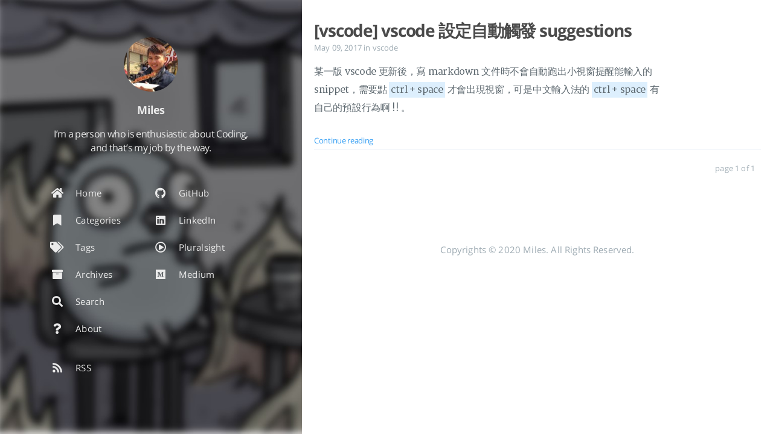

--- FILE ---
content_type: text/html; charset=utf-8
request_url: https://mileslin.github.io/tags/vscode/
body_size: 4844
content:

<!DOCTYPE html>
<html lang="en,zh-tw,default">
    
<head>
    <meta charset="UTF-8">
    <meta name="viewport" content="width=device-width, initial-scale=1">
    <meta name="generator" content="Miles&#39;s Journey">
    <title>Tag: vscode - Miles&#39;s Journey</title>
    <meta name="author" content="Miles">
    
    
        <link rel="icon" href="https://mileslin.github.io/assets/images/gopher-favicon.png">
    
    
        <link rel="alternate" type="application/atom+xml" title="RSS" href="/atom.xml">
    
    <script type="application/ld+json">{}</script>
    <meta property="og:type" content="blog">
<meta property="og:title" content="Miles&#39;s Journey">
<meta property="og:url" content="https://mileslin.github.io/tags/vscode/index.html">
<meta property="og:site_name" content="Miles&#39;s Journey">
<meta property="og:locale" content="en">
<meta name="twitter:card" content="summary">
<meta name="twitter:title" content="Miles&#39;s Journey">
    
    
        
    
    
        <meta property="og:image" content="https://www.gravatar.com/avatar/05bae9a97d25f82a00f54f2e2b8a3320?s=640"/>
    
    
    
    
    <!--STYLES-->
    <link rel="stylesheet" href="/assets/css/style-c4ozcsklz4kht2pebhp44xorvyverh23toayhn7i6ubrpyedak24hv1v0hyd.min.css">
    <!--STYLES END-->
    
    <script async src="https://www.googletagmanager.com/gtag/js?id=UA-90394318-1"></script>
    <script>
        window.dataLayer = window.dataLayer || [];
        function gtag(){dataLayer.push(arguments);}
        gtag('js', new Date());

        gtag('config', 'UA-90394318-1');
    </script>


    
    <script data-ad-client="ca-pub-5916182021497843" async src="https://pagead2.googlesyndication.com/pagead/js/adsbygoogle.js"></script>
</head>

    <body>
        <div id="blog">
            <!-- Define author's picture -->


    
        
    

<header id="header" data-behavior="1">
    <i id="btn-open-sidebar" class="fa fa-lg fa-bars"></i>
    <div class="header-title">
        <a class="header-title-link" href="/ ">Miles&#39;s Journey</a>
    </div>
    
        
            <a class="header-right-picture " href="#about">
        
        
            <img class="header-picture" src="https://www.gravatar.com/avatar/05bae9a97d25f82a00f54f2e2b8a3320?s=90" alt="Author&#39;s picture">
        
        </a>
    
</header>

            <!-- Define author's picture -->


    

<nav id="sidebar" data-behavior="1">
    <div class="sidebar-container">
        
            <div class="sidebar-profile">
                <a href="/#about">
                    <img class="sidebar-profile-picture" src="https://www.gravatar.com/avatar/05bae9a97d25f82a00f54f2e2b8a3320?s=110" alt="Author&#39;s picture">
                </a>
                <h4 class="sidebar-profile-name">Miles</h4>
                
                    <h5 class="sidebar-profile-bio"><p>I’m a person who is enthusiastic about Coding, and that’s my job by the way.</p>
</h5>
                
            </div>
        
        
            <ul class="sidebar-buttons">
            
                <li class="sidebar-button">
                    
                        <a class="sidebar-button-link " href="/ " title="Home">
                    
                        <i class="sidebar-button-icon fa fa-home" aria-hidden="true"></i>
                        <span class="sidebar-button-desc">Home</span>
                    </a>
            </li>
            
                <li class="sidebar-button">
                    
                        <a class="sidebar-button-link " href="/all-categories" title="Categories">
                    
                        <i class="sidebar-button-icon fa fa-bookmark" aria-hidden="true"></i>
                        <span class="sidebar-button-desc">Categories</span>
                    </a>
            </li>
            
                <li class="sidebar-button">
                    
                        <a class="sidebar-button-link " href="/all-tags" title="Tags">
                    
                        <i class="sidebar-button-icon fa fa-tags" aria-hidden="true"></i>
                        <span class="sidebar-button-desc">Tags</span>
                    </a>
            </li>
            
                <li class="sidebar-button">
                    
                        <a class="sidebar-button-link " href="/all-archives" title="Archives">
                    
                        <i class="sidebar-button-icon fa fa-archive" aria-hidden="true"></i>
                        <span class="sidebar-button-desc">Archives</span>
                    </a>
            </li>
            
                <li class="sidebar-button">
                    
                        <a class="sidebar-button-link open-algolia-search" href="#search" title="Search">
                    
                        <i class="sidebar-button-icon fa fa-search" aria-hidden="true"></i>
                        <span class="sidebar-button-desc">Search</span>
                    </a>
            </li>
            
                <li class="sidebar-button">
                    
                        <a class="sidebar-button-link " href="#about" title="About">
                    
                        <i class="sidebar-button-icon fa fa-question" aria-hidden="true"></i>
                        <span class="sidebar-button-desc">About</span>
                    </a>
            </li>
            
        </ul>
        
            <ul class="sidebar-buttons">
            
                <li class="sidebar-button">
                    
                        <a class="sidebar-button-link " href="https://github.com/mileslin" target="_blank" rel="noopener" title="GitHub">
                    
                        <i class="sidebar-button-icon fab fa-github" aria-hidden="true"></i>
                        <span class="sidebar-button-desc">GitHub</span>
                    </a>
            </li>
            
                <li class="sidebar-button">
                    
                        <a class="sidebar-button-link " href="https://www.linkedin.com/in/miles-lin-328492138" target="_blank" rel="noopener" title="LinkedIn">
                    
                        <i class="sidebar-button-icon fab fa-linkedin" aria-hidden="true"></i>
                        <span class="sidebar-button-desc">LinkedIn</span>
                    </a>
            </li>
            
                <li class="sidebar-button">
                    
                        <a class="sidebar-button-link " href="https://app.pluralsight.com/profile/miles-lin" target="_blank" rel="noopener" title="Pluralsight">
                    
                        <i class="sidebar-button-icon far fa-play-circle" aria-hidden="true"></i>
                        <span class="sidebar-button-desc">Pluralsight</span>
                    </a>
            </li>
            
                <li class="sidebar-button">
                    
                        <a class="sidebar-button-link " href="https://medium.com/@milesasp" target="_blank" rel="noopener" title="Medium">
                    
                        <i class="sidebar-button-icon fab fa-medium" aria-hidden="true"></i>
                        <span class="sidebar-button-desc">Medium</span>
                    </a>
            </li>
            
        </ul>
        
            <ul class="sidebar-buttons">
            
                <li class="sidebar-button">
                    
                        <a class="sidebar-button-link " href="/atom.xml" title="RSS">
                    
                        <i class="sidebar-button-icon fa fa-rss" aria-hidden="true"></i>
                        <span class="sidebar-button-desc">RSS</span>
                    </a>
            </li>
            
        </ul>
        
    </div>
</nav>

            
            <div id="main" data-behavior="1"
                 class="
                        hasCoverMetaIn
                        ">
                
    <section class="postShorten-group main-content-wrap">
    
    
    <article class="postShorten postShorten--thumbnailimg-right">
        <div class="postShorten-wrap">
            
            <div class="postShorten-header">
                <h1 class="postShorten-title">
                    
                        <a class="link-unstyled" href="/2017/05/vscode-設定自動觸發-suggestions/">
                            [vscode] vscode 設定自動觸發 suggestions
                        </a>
                    
                </h1>
                <div class="postShorten-meta">
    <time datetime="2017-05-09T19:07:21+08:00">
	
		    May 09, 2017
    	
    </time>
    
        <span>in </span>
        
    <a class="category-link" href="/categories/vscode/">vscode</a>


    
</div>

            </div>
            
                <div class="postShorten-excerpt">
                    <p>某一版 vscode 更新後，寫 markdown 文件時不會自動跑出小視窗提醒能輸入的 snippet，需要點 <span class="highlight-text primary">ctrl + space</span>
才會出現視窗，可是中文輸入法的 <span class="highlight-text primary">ctrl + space</span> 有自己的預設行為啊 !! 。</p>
                    
                        <a href="/2017/05/vscode-設定自動觸發-suggestions/" class="postShorten-excerpt_link link">
                            Continue reading
                        </a>
                        
                    
                </div>
            
        </div>
        
    </article>
    
    <div class="pagination-bar">
    <ul class="pagination">
        
        
        <li class="pagination-number">page 1 of 1</li>
    </ul>
</div>

</section>


                <footer id="footer" class="main-content-wrap">
    <span class="copyrights">
        Copyrights &copy; 2020 Miles. All Rights Reserved.
    </span>
</footer>

            </div>
            
        </div>
        


    

<div id="about">
    <div id="about-card">
        <div id="about-btn-close">
            <i class="fa fa-times"></i>
        </div>
        
            <img id="about-card-picture" src="https://www.gravatar.com/avatar/05bae9a97d25f82a00f54f2e2b8a3320?s=110" alt="Author&#39;s picture">
        
            <h4 id="about-card-name">Miles</h4>
        
            <div id="about-card-bio"><p>I’m a person who is enthusiastic about Coding, and that’s my job by the way.</p>
</div>
        
        
            <div id="about-card-job">
                <i class="fa fa-briefcase"></i>
                <br>
                <p>Web Developer</p>

            </div>
        
        
            <div id="about-card-location">
                <i class="fa fa-map-marker-alt"></i>
                <br>
                Taiwan
            </div>
        
    </div>
</div>

        
            <div id="algolia-search-modal" class="modal-container">
    <div class="modal">
        <div class="modal-header">
            <span class="close-button"><i class="fa fa-times"></i></span>
            <a href="https://algolia.com" target="_blank" rel="noopener" class="searchby-algolia text-color-light link-unstyled">
                <span class="searchby-algolia-text text-color-light text-small">by</span>
                <img class="searchby-algolia-logo" src="https://www.algolia.com/static_assets/images/press/downloads/algolia-light.svg">
            </a>
            <i class="search-icon fa fa-search"></i>
            <form id="algolia-search-form">
                <input type="text" id="algolia-search-input" name="search" class="form-control input--large search-input" placeholder="Search ">
            </form>
        </div>
        <div class="modal-body">
            <div class="no-result text-color-light text-center">no post found</div>
            <div class="results">
                
                <div class="media">
                    
                    <div class="media-body">
                        <a class="link-unstyled" href="https://mileslin.github.io/2016/12/動態指定泛型型別/">
                            <h3 class="media-heading">[C#] 動態指定泛型型別</h3>
                        </a>
                        <span class="media-meta">
                            <span class="media-date text-small">
                                
                                    Dec 30, 2016
                                
                            </span>
                        </span>
                        <div class="media-content hide-xs font-merryweather"><h2 id="前言"><a href="#前言" class="headerlink" title="前言"></a>前言</h2><p>今天為了程式能寫好看一點，一直在糾結怎麼指定動態泛型，</p>
<p>但是想想實用性好像不太大，可是把這技術忘掉太可惜XD</p>
<p>還是記錄下來，以防忘記<br></p></div>
                    </div>
                    <div style="clear:both;"></div>
                    <hr>
                </div>
                
                <div class="media">
                    
                    <div class="media-left">
                        <a class="link-unstyled" href="https://mileslin.github.io/2017/01/Anatomy-of-an-Angular-2-Application/">
                            <img class="media-image" src="https://mileslin.github.io/2017/01/Anatomy-of-an-Angular-2-Application/1_Comprised-of-Angular2.jpg" width="90" height="90">
                        </a>
                    </div>
                    
                    <div class="media-body">
                        <a class="link-unstyled" href="https://mileslin.github.io/2017/01/Anatomy-of-an-Angular-2-Application/">
                            <h3 class="media-heading">[Angular] Anatomy of an Angular Application</h3>
                        </a>
                        <span class="media-meta">
                            <span class="media-date text-small">
                                
                                    Jan 28, 2017
                                
                            </span>
                        </span>
                        <div class="media-content hide-xs font-merryweather"><h2 id="Application"><a href="#Application" class="headerlink" title="Application"></a>Application</h2><p><strong>Angular2 Application</strong> 的都是由Component組合而成的，而Services則就是提供功能，可以在Component之間使用。<br></p></div>
                    </div>
                    <div style="clear:both;"></div>
                    <hr>
                </div>
                
                <div class="media">
                    
                    <div class="media-body">
                        <a class="link-unstyled" href="https://mileslin.github.io/2017/01/Angular2-Modules/">
                            <h3 class="media-heading">[Angular] Angular Modules</h3>
                        </a>
                        <span class="media-meta">
                            <span class="media-date text-small">
                                
                                    Jan 30, 2017
                                
                            </span>
                        </span>
                        <div class="media-content hide-xs font-merryweather"><h2 id="前言"><a href="#前言" class="headerlink" title="前言"></a>前言</h2><p>javascrip一直存在著Namespaces的問題，意思是指很容易將variables或者functions定義在global namespace。  另一方面javascript並沒有提供管理javascript code的方式。</p>
<!-- classes : info success warning danger no-icon -->
<div class="alert info"><p>Modules 幫我們解決了這個問題</p>
</div></div>
                    </div>
                    <div style="clear:both;"></div>
                    <hr>
                </div>
                
                <div class="media">
                    
                    <div class="media-left">
                        <a class="link-unstyled" href="https://mileslin.github.io/2017/02/Bootstrapping-App-Component/">
                            <img class="media-image" src="https://mileslin.github.io/2017/02/Bootstrapping-App-Component/flow.jpg" width="90" height="90">
                        </a>
                    </div>
                    
                    <div class="media-body">
                        <a class="link-unstyled" href="https://mileslin.github.io/2017/02/Bootstrapping-App-Component/">
                            <h3 class="media-heading">[Angular] Bootstrapping App Component</h3>
                        </a>
                        <span class="media-meta">
                            <span class="media-date text-small">
                                
                                    Feb 2, 2017
                                
                            </span>
                        </span>
                        <div class="media-content hide-xs font-merryweather"><h2 id="前言"><a href="#前言" class="headerlink" title="前言"></a>前言</h2><p>今天要說明的是Angular是如何Bootstrapping Component的。  我們會從 pluralsight的課程 <a href="https://app.pluralsight.com/library/courses/angular-2-getting-started-update/table-of-contents" title="Angular 2: Getting Started" target="_blank" rel="noopener">Angular 2: Getting Started</a> 提供的 <a href="https://github.com/DeborahK/Angular2-GettingStarted/tree/master/APM%20-%20Start" title="Angular 2: Getting Started" target="_blank" rel="noopener">Github範例</a> 做說明。<br></p></div>
                    </div>
                    <div style="clear:both;"></div>
                    <hr>
                </div>
                
                <div class="media">
                    
                    <div class="media-body">
                        <a class="link-unstyled" href="https://mileslin.github.io/2017/02/Binding-syntax/">
                            <h3 class="media-heading">[Angular] Binding syntax</h3>
                        </a>
                        <span class="media-meta">
                            <span class="media-date text-small">
                                
                                    Feb 4, 2017
                                
                            </span>
                        </span>
                        <div class="media-content hide-xs font-merryweather"><h2 id="前言"><a href="#前言" class="headerlink" title="前言"></a>前言</h2><p>要從class將資料繫結到template上面，Angular有四種方式。</p>
<ul>
<li>內嵌繫結 ( Interpolation )</li>
<li>屬性繫結 ( Property Binding )</li>
<li>事件繫結 ( Event Binding )</li>
<li>雙向繫結 ( Two-way Binding )</li>
</ul></div>
                    </div>
                    <div style="clear:both;"></div>
                    <hr>
                </div>
                
                <div class="media">
                    
                    <div class="media-left">
                        <a class="link-unstyled" href="https://mileslin.github.io/2017/02/Routing-Basics/">
                            <img class="media-image" src="https://mileslin.github.io/2017/02/Routing-Basics/1_Two_Component.jpg" width="90" height="90">
                        </a>
                    </div>
                    
                    <div class="media-body">
                        <a class="link-unstyled" href="https://mileslin.github.io/2017/02/Routing-Basics/">
                            <h3 class="media-heading">[Angular] Routing Basics</h3>
                        </a>
                        <span class="media-meta">
                            <span class="media-date text-small">
                                
                                    Feb 8, 2017
                                
                            </span>
                        </span>
                        <div class="media-content hide-xs font-merryweather"><h2 id="前言"><a href="#前言" class="headerlink" title="前言"></a>前言</h2><p>今天要介紹Angular Routing提供了View之間切換的功能，以及如何使用跟怎麼設定。</p></div>
                    </div>
                    <div style="clear:both;"></div>
                    <hr>
                </div>
                
                <div class="media">
                    
                    <div class="media-body">
                        <a class="link-unstyled" href="https://mileslin.github.io/2017/02/Navigation-and-Routing-Additional-Techniques/">
                            <h3 class="media-heading">[Angular] Navigation and Routing Additional Techniques</h3>
                        </a>
                        <span class="media-meta">
                            <span class="media-date text-small">
                                
                                    Feb 9, 2017
                                
                            </span>
                        </span>
                        <div class="media-content hide-xs font-merryweather"><h2 id="前言"><a href="#前言" class="headerlink" title="前言"></a>前言</h2><a href="https://mileslin.github.io/2017/02/Routing-Basics/" title="Routing-Basics">上一篇Routing Basics</a> 介紹基本用法後，今天要來多加說明如何帶參數，以及如何使用程式碼navigate到其他route。<br><br></div>
                    </div>
                    <div style="clear:both;"></div>
                    <hr>
                </div>
                
                <div class="media">
                    
                    <div class="media-body">
                        <a class="link-unstyled" href="https://mileslin.github.io/2017/02/Protecting-Routes-with-Guards/">
                            <h3 class="media-heading">[Angular] Protecting Routes with Guards</h3>
                        </a>
                        <span class="media-meta">
                            <span class="media-date text-small">
                                
                                    Feb 11, 2017
                                
                            </span>
                        </span>
                        <div class="media-content hide-xs font-merryweather"><h2 id="前言"><a href="#前言" class="headerlink" title="前言"></a>前言</h2><p>預設的情況下，任何user都是可以瀏覽到route有對應到的網址，這並不是一個好的情況。 通常會有需要一些權限的控管。<br></p></div>
                    </div>
                    <div style="clear:both;"></div>
                    <hr>
                </div>
                
                <div class="media">
                    
                    <div class="media-left">
                        <a class="link-unstyled" href="https://mileslin.github.io/2017/02/NgModule-Decorator/">
                            <img class="media-image" src="https://mileslin.github.io/2017/02/NgModule-Decorator/2_ImportTruth.jpg" width="90" height="90">
                        </a>
                    </div>
                    
                    <div class="media-body">
                        <a class="link-unstyled" href="https://mileslin.github.io/2017/02/NgModule-Decorator/">
                            <h3 class="media-heading">[Angular] NgModule Decorator</h3>
                        </a>
                        <span class="media-meta">
                            <span class="media-date text-small">
                                
                                    Feb 13, 2017
                                
                            </span>
                        </span>
                        <div class="media-content hide-xs font-merryweather"><h2 id="前言"><a href="#前言" class="headerlink" title="前言"></a>前言</h2><p>再深入講NgModule之前，要先說明App.Module的Decorator使用的一些原則。<br></p></div>
                    </div>
                    <div style="clear:both;"></div>
                    <hr>
                </div>
                
                <div class="media">
                    
                    <div class="media-body">
                        <a class="link-unstyled" href="https://mileslin.github.io/2017/02/Dive-into-Angular-Modules/">
                            <h3 class="media-heading">[Angular] Dive into Angular Modules</h3>
                        </a>
                        <span class="media-meta">
                            <span class="media-date text-small">
                                
                                    Feb 14, 2017
                                
                            </span>
                        </span>
                        <div class="media-content hide-xs font-merryweather"><h2 id="前言"><a href="#前言" class="headerlink" title="前言"></a>前言</h2><p>今天要說明如何整合多個Angular Module，讓程式碼職責跟清晰，更好維護。<br></p></div>
                    </div>
                    <div style="clear:both;"></div>
                    <hr>
                </div>
                
            </div>
        </div>
        <div class="modal-footer">
            <p class="results-count text-medium" data-message-zero="no post found" data-message-one="1 post found" data-message-other="{n} posts found">
                103 posts found
            </p>
        </div>
    </div>
</div>

        
        
<div id="cover" style="background-image:url('/assets/images/gopher-cover.jpg');"></div>
        <!--SCRIPTS-->
<script src="/assets/js/script-dbd16rvloemmuxdzniplmnxxvwoz24eya9wol0b7vvmlokgqsjivmb8dnscy.min.js"></script>
<!--SCRIPTS END-->


    <script src="https://cdnjs.cloudflare.com/ajax/libs/moment.js/2.14.1/moment-with-locales.min.js"></script>
    <script src="//cdn.jsdelivr.net/algoliasearch/3/algoliasearch.min.js"></script>
    <script>
        var algoliaClient = algoliasearch('L9G904WBYQ', '771bd925856042416e867f07ce03375a');
        var algoliaIndex = algoliaClient.initIndex('tranquilpeak');
    </script>


    </body>
</html>


--- FILE ---
content_type: text/html; charset=utf-8
request_url: https://www.google.com/recaptcha/api2/aframe
body_size: 267
content:
<!DOCTYPE HTML><html><head><meta http-equiv="content-type" content="text/html; charset=UTF-8"></head><body><script nonce="NuxeyjdZSWFM6E7nvHBtiA">/** Anti-fraud and anti-abuse applications only. See google.com/recaptcha */ try{var clients={'sodar':'https://pagead2.googlesyndication.com/pagead/sodar?'};window.addEventListener("message",function(a){try{if(a.source===window.parent){var b=JSON.parse(a.data);var c=clients[b['id']];if(c){var d=document.createElement('img');d.src=c+b['params']+'&rc='+(localStorage.getItem("rc::a")?sessionStorage.getItem("rc::b"):"");window.document.body.appendChild(d);sessionStorage.setItem("rc::e",parseInt(sessionStorage.getItem("rc::e")||0)+1);localStorage.setItem("rc::h",'1769393428915');}}}catch(b){}});window.parent.postMessage("_grecaptcha_ready", "*");}catch(b){}</script></body></html>